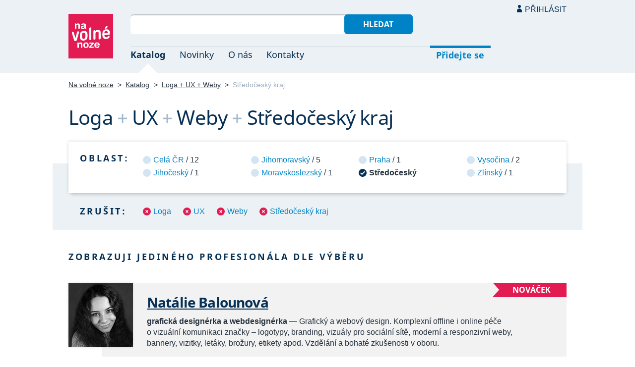

--- FILE ---
content_type: text/html; charset=UTF-8
request_url: https://navolnenoze.cz/katalog/loga+ux+weby+stredocesky-kraj/
body_size: 3182
content:
<!DOCTYPE html>
<html lang="cs">
<head>
 <meta charset="UTF-8">
 <link rel="preload" href="/i/fonty/nsl.woff2" as="font" type="font/woff2" crossorigin><link rel="preload" href="/i/fonty/nse.woff2" as="font" type="font/woff2" crossorigin><link rel="preload" href="/i/fonty/nsbl.woff2" as="font" type="font/woff2" crossorigin><link rel="preload" href="/i/fonty/nsbe.woff2" as="font" type="font/woff2" crossorigin><link rel="preload" href="/i/fonty/nsil.woff2" as="font" type="font/woff2" crossorigin><link rel="preload" href="/i/fonty/nsie.woff2" as="font" type="font/woff2" crossorigin>
 <link type="text/css" media="all" href="/obrazovka.css?v=221114b" rel="stylesheet">
 <link type="text/css" media="print" href="/tisk.css?v=220804" rel="stylesheet">
 <link rel="shortcut icon" href="/favicon.ico">
 <meta name="viewport" content="width=device-width, initial-scale=1.0">
 <meta name="theme-color" content="#eaf0f5">
 <meta property="og:title" content="Loga + UX + Weby + Středočeský kraj">
 <meta property="og:description" content="Nezávislí profesionálové se specializací Loga + UX + Weby + Středočeský kraj v oborovém katalogu portálu Na volné noze. Kontakty na jednotlivé freelancery a podrobnosti o jejich nabídce.">
 <meta property="og:image" content="https://navolnenoze.cz/i/site/h.png">
 <meta name="twitter:card" content="summary_large_image">
 <link rel="image_src" href="https://navolnenoze.cz/i/site/h.png">
 <title>Loga + UX + Weby + Středočeský kraj</title>
 <meta name="description" content="Nezávislí profesionálové se specializací Loga + UX + Weby + Středočeský kraj v oborovém katalogu portálu Na volné noze. Kontakty na jednotlivé freelancery a podrobnosti o jejich nabídce.">
 <link rel="alternate" type="application/rss+xml" title="Novinky Na volné noze" href="https://navolnenoze.cz/rss/novinky/"><link rel="alternate" type="application/rss+xml" title="Blog Na volné noze" href="https://navolnenoze.cz/rss/blog/"><link rel="alternate" type="application/rss+xml" title="Nováčci Na volné noze" href="https://navolnenoze.cz/rss/katalog/">
</head>
<body>
<header id="h"><div class="mx">
<div class="ll"><h2 id="vn"><a href="/" title="Jít na úvodní stránku Navolnenoze.cz"><span>Na volné noze</span> <span>portál nezávislých profesionálů</span></a></h2></div>
<div class="lp"><div id="hl"><form action="/hledej" method="get"><input id="dotaz" name="q" required type="text" maxlength="150" class="fi"><button class="t1">Hledat</button></form></div>
<nav id="mn"><ul id="mh"><li class="a"><a href="/katalog/" title="Oborový katalog nezávislých profesionálů">Katalog</a></li><li><a href="/novinky/" title="Novinky ze světa podnikání na volné noze a náš blog">Novinky</a></li><li><a href="/o-nas/" title="Informace o nás a portálu Na volné noze">O nás</a></li><li><a href="/kontakty/" title="Kontaktní informace portálu Na volné noze">Kontakty</a></li><li id="m1"><a href="/registrace/" title="Přidejte se k členům Na volné noze">Přidejte se</a></li><li id="m2"><a href="/menu/">Přihlásit</a></li></ul><ul id="mo"><li id="m4"><a href="/menu/" title="Přihlášení pro členy a uživatele">Přihlásit</a></li><li id="m5"><a href="/registrace/">Přidejte se</a></li><li id="mr"><a href="#"><span><span>Responzivní menu</span></span></a></li></ul>
</nav></div></div></header>
<script type="text/javascript"> document.addEventListener('DOMContentLoaded', function() { if(mr=document.getElementById('mr')) { mr.addEventListener('click', function() { event.preventDefault(); document.querySelector('body').classList.toggle('o'); }); } }); </script><div class="ma" id="_3"><div class="mx">
<nav id="md"><a href="/" title="Přejít na úvodní stránku Navolnenoze.cz">Na volné noze</a> <span class="d">&gt;</span> <a href="/katalog/" title="Oborový katalog nezávislých profesionálů">Katalog</a> <span class="d">&gt;</span> <a class="w" href="/katalog/loga+ux+weby/" title="Kategorie katalogu">Loga + UX + Weby</a> <span class="d">&gt;</span> <span class="a w">Středočeský kraj</span></nav>
<h1 class="n1"><span class="w">Loga</span>&nbsp;<span class="d">+</span> <span class="w">UX</span>&nbsp;<span class="d">+</span> <span class="w">Weby</span>&nbsp;<span class="d">+</span> <span class="w">Středočeský kraj</span></h1>
<div id="kk">
<nav id="nl"><h2 class="n">Oblast:</h2><ul>
<li><a href="/katalog/loga+ux+weby/" title="Rozšířit výběr na celou ČR">Celá ČR</a> / 12</li>
<li><a href="/katalog/loga+ux+weby+jihocesky-kraj/" title="Zúžit výběr jen na 1 profesionálů v této oblasti">Jihočeský</a> / 1</li>
<li><a href="/katalog/loga+ux+weby+jihomoravsky-kraj/" title="Zúžit výběr jen na 5 profesionálů v této oblasti">Jihomoravský</a> / 5</li>
<li><a href="/katalog/loga+ux+weby+moravskoslezsky-kraj/" title="Zúžit výběr jen na 1 profesionálů v této oblasti">Moravskoslezský</a> / 1</li>
<li><a href="/katalog/loga+ux+weby+praha/" title="Zúžit výběr jen na 1 profesionálů v této oblasti">Praha</a> / 1</li>
<li class="a"><span>Středočeský</span></li>
<li><a href="/katalog/loga+ux+weby+kraj-vysocina/" title="Zúžit výběr jen na 2 profesionálů v této oblasti">Vysočina</a> / 2</li>
<li><a href="/katalog/loga+ux+weby+zlinsky-kraj/" title="Zúžit výběr jen na 1 profesionálů v této oblasti">Zlínský</a> / 1</li>
</ul></nav>
<nav id="nz"><h2 class="n">Zrušit:</h2><ul>
<li><a href="/katalog/ux+weby+stredocesky-kraj/" title="Odebrat tuto kategorii z aktuálního výběru a tím jej rozšířit">Loga</a></li>
<li><a href="/katalog/loga+weby+stredocesky-kraj/" title="Odebrat tuto kategorii z aktuálního výběru a tím jej rozšířit">UX</a></li>
<li><a href="/katalog/loga+ux+stredocesky-kraj/" title="Odebrat tuto kategorii z aktuálního výběru a tím jej rozšířit">Weby</a></li>
<li><a href="/katalog/loga+ux+weby/" title="Zrušit omezení výběru pouze na tuto oblast">Středočeský kraj</a></li>
</ul></nav>
</div>
<h2 class="n">Zobrazuji jediného profesionála dle výběru</h2>
<div class="kv">
<div class="kc"><div class="zo">Nováček</div><h3><a class="cf" href="/prezentace/natalie-balounova/" title="Přejít na tuto osobní webovou prezentaci"><img src="/id/8548/n26705.jpg" alt="Natálie Balounová" width="130" height="130">Natálie Balounová</a></h3><p><strong>grafická designérka a webdesignérka</strong> — Grafický a&nbsp;webový design. Komplexní offline i&nbsp;online péče o&nbsp;vizuální komunikaci značky – logotypy, branding, vizuály pro sociální sítě, moderní a&nbsp;responzivní weby, bannery, vizitky, letáky, brožury, etikety apod. Vzdělání a&nbsp;bohaté zkušenosti v&nbsp;oboru.</p><div class="m"><div class="rc"><strong>Status:</strong>&nbsp;<span class="s1">k vašim službám</span></div><div class="rc"><strong>Email:</strong>&nbsp;<a href="/cdn-cgi/l/email-protection#f2d4d1c3c2c7c9d4d1c3c3c2c9d4d1c3c2c0c9d4d1c3c3c3c9d4d1c4c6c9d4d1c3c0c3c9d4d1c3c2c2c9d4d1c3c2c3c9d4d1c3c0c3c9d4d1cbc5c9d4d1c6c4c9d4d1cbcbc9d4d1c3c3c3c9d4d1c3c2cbc9" title="Poslat email na tuto adresu">&#105;&#110;&#102;&#111;&#64;&#121;&#100;&#101;&#121;&#97;&#46;&#99;&#111;&#109;</a> <span class="d">•</span> <strong>Web:</strong>&nbsp;<a href="http://ydeya.com/">ydeya.com</a></div><div class="rc"><strong>Místo:</strong>&nbsp;Psáry (Středočeský kraj) <span class="d">•</span> <strong>Působnost:</strong>&nbsp;celá ČR</div></div></div>
</div></div></div>
<footer id="p"><div id="p1"><div class="mx la"><div class="ll">2005–2026 spravuje <a href="/prezentace/robert-vlach/" title="Informace o provozovateli">Robert Vlach</a> &amp; <a href="/o-nas/tym/" title="Tým Na volné noze">přátelé</a> <span class="d">&bull;</span> <a href="/o-nas/soukromi/" title="Naše zásady ochrany soukromí">Soukromí</a> <span class="d">&bull;</span> <a href="/o-nas/podminky/" title="Všeobecné podmínky pro uživatele a členy">Podmínky</a></div><div class="lp"><span class="sv"><a href="https://www.youtube.com/@NavolnenozeCZ" class="i1" title="Sledujte nás na YouTube">YouTube</a> <a href="https://www.linkedin.com/company/navolnenoze/" class="i2" title="Sledujte nás na LinkedIn">LinkedIn</a> <a href="https://www.facebook.com/navolnenoze" class="i3" title="Sledujte nás na Facebooku">Facebook</a> <a href="https://www.instagram.com/navolnenoze" class="i5" title="Sledujte nás na Instragramu">Instagram</a> <a href="https://x.com/navolnenoze" class="i4" title="Sledujte nás na síti X">X (Twitter)</a> <a href="https://soundcloud.com/navolnenoze" class="i6 po" title="Podcast Na volné noze na SoundCloudu">SoundCloud</a></span></div></div></div><div id="p2"><div class="mx"><a href="https://freelancing.eu/" id="if">Freelancing.eu</a> Jste více do světa? Evropské freelancery sdružuje naše sesterská komunita <a href="https://freelancing.eu/">Freelancing.eu</a>.</div></div></footer>
<!-- 0,006s -->
<script data-cfasync="false" src="/cdn-cgi/scripts/5c5dd728/cloudflare-static/email-decode.min.js"></script><script defer src="https://static.cloudflareinsights.com/beacon.min.js/vcd15cbe7772f49c399c6a5babf22c1241717689176015" integrity="sha512-ZpsOmlRQV6y907TI0dKBHq9Md29nnaEIPlkf84rnaERnq6zvWvPUqr2ft8M1aS28oN72PdrCzSjY4U6VaAw1EQ==" data-cf-beacon='{"version":"2024.11.0","token":"c9c5bc5ac77e4637ab26d5bbb8327cec","r":1,"server_timing":{"name":{"cfCacheStatus":true,"cfEdge":true,"cfExtPri":true,"cfL4":true,"cfOrigin":true,"cfSpeedBrain":true},"location_startswith":null}}' crossorigin="anonymous"></script>
<script>(function(){function c(){var b=a.contentDocument||a.contentWindow.document;if(b){var d=b.createElement('script');d.innerHTML="window.__CF$cv$params={r:'9c31b2f32bfc3488',t:'MTc2OTI4MDQ0Mw=='};var a=document.createElement('script');a.src='/cdn-cgi/challenge-platform/scripts/jsd/main.js';document.getElementsByTagName('head')[0].appendChild(a);";b.getElementsByTagName('head')[0].appendChild(d)}}if(document.body){var a=document.createElement('iframe');a.height=1;a.width=1;a.style.position='absolute';a.style.top=0;a.style.left=0;a.style.border='none';a.style.visibility='hidden';document.body.appendChild(a);if('loading'!==document.readyState)c();else if(window.addEventListener)document.addEventListener('DOMContentLoaded',c);else{var e=document.onreadystatechange||function(){};document.onreadystatechange=function(b){e(b);'loading'!==document.readyState&&(document.onreadystatechange=e,c())}}}})();</script></body></html>

--- FILE ---
content_type: image/svg+xml
request_url: https://navolnenoze.cz/i/f1.svg
body_size: -148
content:
<svg xmlns="http://www.w3.org/2000/svg" width="43px" height="27px">
  <path d="M7.488,18.06H17.734V12.515H7.488V6.582H18.725l.039-5.553H.527V27.682H7.488Z" transform="translate(-0.527 -1.029)" fill="#193e67"/>
  <path d="M127.791,132.952H108.007v-9.668H133.84Z" transform="translate(-90.84 -106.253)" fill="#f7a916"/>
</svg>
